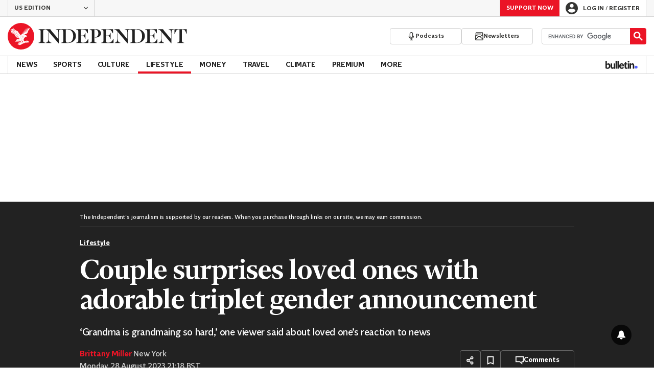

--- FILE ---
content_type: text/javascript; charset=utf-8
request_url: https://live.primis.tech/live/liveView.php?s=119805&playerApiId=116835&vp_content=embed4e3078oguwli&subId=2400739&cbuster=1768665732&pubUrlAuto=https%3A%2F%2Fwww.independent.co.uk%2Flife-style%2Fgender-reveal-triplets-surprise-viral-b2400739.html&videoType=flow&floatWidth=&floatHeight=&floatDirection=&floatVerticalOffset=&floatHorizontalOffset=&floatCloseBtn=&flowMode=&flowCloseButtonPosition=&videoHelperParam=%7B%22tagName%22%3A%22Lifestyle%22%7D
body_size: 1923
content:

                        try
                        {
                            var linksArray = '  https://live.primis.tech/main/js/deflate.min.js  https://live.primis.tech/content/omid/static/omweb-v1.5.6.js  https://live.primis.tech/content/omid/static/omid-session-client-v1.5.6.js  https://live.primis.tech/content/pal/pal.js  https://live.primis.tech/content/prebid/prebidVid.9.18.0_75.min.js   https://live.primis.tech/live/liveVideo.php?vpaidManager=sekindo&s=58057&ri=[base64]&cudi=pip-Ml4kNDUhMTM0LwE0Mj%3D%3D&userUA=Mozilla%2F5.0+%28Macintosh%3B+Intel+Mac+OS+X+10_15_7%29+AppleWebKit%2F537.36+%28KHTML%2C+like+Gecko%29+Chrome%2F131.0.0.0+Safari%2F537.36%3B+ClaudeBot%2F1.0%3B+%2Bclaudebot%40anthropic.com%29&debugInformation=&isWePassGdpr=1&noViewableMidrollPolicy=off&isDoublePreroll=0&autoSkipVideoSec=25&c2pWaitTime=5&sdkv=&isSinglePageFloatSupport=1&availCampaigns=&isAmpIframe=0&tagKeywords=&cbuster=1768665734&csuuid=696bb28493262&debugInfo=17267772_&debugPlayerSession=&pubUrlDEMO=&isAsyncDEMO=0&customPlaylistIdDEMO=&sta=17267772&showLogo=0&clkUrl=&plMult=-1&schedule=eyJwcmVfcm9sbCI6MSwiZ2FwIjoiYXV0byJ9&content=plembed4203uimgtvyw&secondaryContent=embed4e3078oguwli&x=640&y=440&pubUrl=https%3A%2F%2Fwww.independent.co.uk%2Flife-style%2Fgender-reveal-triplets-surprise-viral-b2400739.html&contentNum=1&flow_closeBtn=0&flowCloseTimeout=0&flow_closeButtonPosition=right&flow_direction=bl&flow_horizontalOffset=10&flow_bottomOffset=100&impGap=1&flow_width=310&flow_height=260&videoType=normal&isOriginImg=0&gdpr=0&gdprConsent=&contentFeedId=&geoLati=39.9625&geoLong=-83.0061&vpTemplate=22378&flowMode=below&isRealPreroll=0&playerApiId=116835&isApp=0&ccpa=0&ccpaConsent=1---&subId=2400739&appName=&appBundleId=https%3A%2F%2Fwww.independent.co.uk%2Flife-style%2Fgender-reveal-triplets-surprise-viral-b2400739.html&appStoreUrl=&diaid=&appPrivacyPolicy=&appIsPaid=&appDeveloper=&appId=&appVersion=&sdkv=&enableResizeObserverInapp=0&isAppJs=0'.split(' ');

                            for(var l = 0; l < linksArray.length; l++)
                            {
                                if(linksArray[l].length > 10)
                                {
                                    var sc = document.createElement('script');
                                    sc.type = 'text/javascript';
                                    sc.async = false;
                                    sc.src = linksArray[l];
                                    document.head.appendChild(sc);
                                }
                            }
                        }
                        catch(e)
                        {
                            document.write('<script type="text/javascript" src="https://live.primis.tech/main/js/deflate.min.js">\x3C/script><script type="text/javascript" src="https://live.primis.tech/content/omid/static/omweb-v1.5.6.js">\x3C/script><script type="text/javascript" src="https://live.primis.tech/content/omid/static/omid-session-client-v1.5.6.js">\x3C/script><script type="text/javascript" src="https://live.primis.tech/content/pal/pal.js">\x3C/script><script type="text/javascript" src="https://live.primis.tech/content/prebid/prebidVid.9.18.0_75.min.js">\x3C/script><script type=' + "'" + 'text/javascript' + "'" + ' language=' + "'" + 'javascript' + "'" + ' src="https://live.primis.tech/live/liveVideo.php?vpaidManager=sekindo&s=58057&ri=[base64]&cudi=pip-Ml4kNDUhMTM0LwE0Mj%3D%3D&userUA=Mozilla%2F5.0+%28Macintosh%3B+Intel+Mac+OS+X+10_15_7%29+AppleWebKit%2F537.36+%28KHTML%2C+like+Gecko%29+Chrome%2F131.0.0.0+Safari%2F537.36%3B+ClaudeBot%2F1.0%3B+%2Bclaudebot%40anthropic.com%29&debugInformation=&isWePassGdpr=1&noViewableMidrollPolicy=off&isDoublePreroll=0&autoSkipVideoSec=25&c2pWaitTime=5&sdkv=&isSinglePageFloatSupport=1&availCampaigns=&isAmpIframe=0&tagKeywords=&cbuster=1768665734&csuuid=696bb28493262&debugInfo=17267772_&debugPlayerSession=&pubUrlDEMO=&isAsyncDEMO=0&customPlaylistIdDEMO=&sta=17267772&showLogo=0&clkUrl=&plMult=-1&schedule=eyJwcmVfcm9sbCI6MSwiZ2FwIjoiYXV0byJ9&content=plembed4203uimgtvyw&secondaryContent=embed4e3078oguwli&x=640&y=440&pubUrl=https%3A%2F%2Fwww.independent.co.uk%2Flife-style%2Fgender-reveal-triplets-surprise-viral-b2400739.html&contentNum=1&flow_closeBtn=0&flowCloseTimeout=0&flow_closeButtonPosition=right&flow_direction=bl&flow_horizontalOffset=10&flow_bottomOffset=100&impGap=1&flow_width=310&flow_height=260&videoType=normal&isOriginImg=0&gdpr=0&gdprConsent=&contentFeedId=&geoLati=39.9625&geoLong=-83.0061&vpTemplate=22378&flowMode=below&isRealPreroll=0&playerApiId=116835&isApp=0&ccpa=0&ccpaConsent=1---&subId=2400739&appName=&appBundleId=https%3A%2F%2Fwww.independent.co.uk%2Flife-style%2Fgender-reveal-triplets-surprise-viral-b2400739.html&appStoreUrl=&diaid=&appPrivacyPolicy=&appIsPaid=&appDeveloper=&appId=&appVersion=&sdkv=&enableResizeObserverInapp=0&isAppJs=0">\x3C/script>');
                        }
                        

--- FILE ---
content_type: text/javascript;charset=utf-8
request_url: https://p1cluster.cxense.com/p1.js
body_size: 101
content:
cX.library.onP1('2k1et4dbx9kat1aeengunvje0v');


--- FILE ---
content_type: text/javascript;charset=utf-8
request_url: https://id.cxense.com/public/user/id?json=%7B%22identities%22%3A%5B%7B%22type%22%3A%22ckp%22%2C%22id%22%3A%22mkihwrrjx4qls6u5%22%7D%2C%7B%22type%22%3A%22lst%22%2C%22id%22%3A%222k1et4dbx9kat1aeengunvje0v%22%7D%2C%7B%22type%22%3A%22cst%22%2C%22id%22%3A%222k1et4dbx9kat1aeengunvje0v%22%7D%5D%7D&callback=cXJsonpCB1
body_size: 189
content:
/**/
cXJsonpCB1({"httpStatus":200,"response":{"userId":"cx:1e4uihxqf9nbdfbjjuhbyiul1:1mfia1r7i4y0o","newUser":true}})